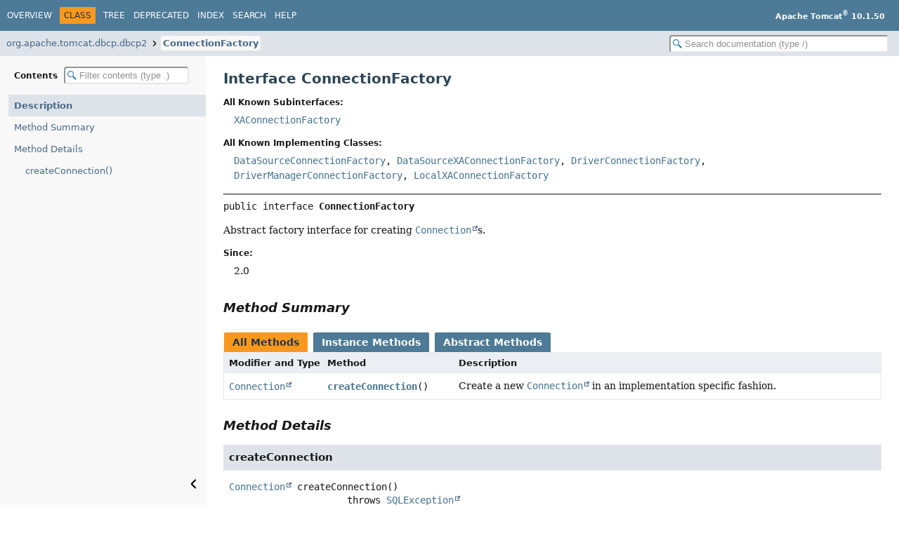

--- FILE ---
content_type: text/html
request_url: https://tomcat.apache.org/tomcat-10.1-doc/api/org/apache/tomcat/dbcp/dbcp2/ConnectionFactory.html
body_size: 2011
content:
<!DOCTYPE HTML>
<html lang="en">
<head>
<!-- Generated by javadoc (25) -->
<title>ConnectionFactory (Apache Tomcat 10.1.50 API Documentation)</title>
<meta name="viewport" content="width=device-width, initial-scale=1">
<meta http-equiv="Content-Type" content="text/html; charset=UTF-8">
<meta name="description" content="declaration: package: org.apache.tomcat.dbcp.dbcp2, interface: ConnectionFactory">
<meta name="generator" content="javadoc/ClassWriter">
<link rel="stylesheet" type="text/css" href="../../../../../resource-files/jquery-ui.min.css">
<link rel="stylesheet" type="text/css" href="../../../../../resource-files/stylesheet.css">
<script type="text/javascript" src="../../../../../script-files/script.js"></script>
<script type="text/javascript" src="../../../../../script-files/jquery-3.7.1.min.js"></script>
<script type="text/javascript" src="../../../../../script-files/jquery-ui.min.js"></script>
</head>
<body class="class-declaration-page">
<script type="text/javascript">const pathtoroot = "../../../../../";
loadScripts(document, 'script');</script>
<noscript>
<div>JavaScript is disabled on your browser.</div>
</noscript>
<header role="banner">
<nav role="navigation">
<!-- ========= START OF TOP NAVBAR ======= -->
<div class="top-nav" id="navbar-top">
<div class="nav-content">
<div class="nav-menu-button"><button id="navbar-toggle-button" aria-controls="navbar-top" aria-expanded="false" aria-label="Toggle navigation links"><span class="nav-bar-toggle-icon">&nbsp;</span><span class="nav-bar-toggle-icon">&nbsp;</span><span class="nav-bar-toggle-icon">&nbsp;</span></button></div>
<div class="skip-nav"><a href="#skip-navbar-top" title="Skip navigation links">Skip navigation links</a></div>
<ul id="navbar-top-firstrow" class="nav-list" title="Navigation">
<li><a href="../../../../../index.html">Overview</a></li>
<li class="nav-bar-cell1-rev">Class</li>
<li><a href="package-tree.html">Tree</a></li>
<li><a href="../../../../../deprecated-list.html">Deprecated</a></li>
<li><a href="../../../../../index-all.html">Index</a></li>
<li><a href="../../../../../search.html">Search</a></li>
<li><a href="../../../../../help-doc.html#class">Help</a></li>
</ul>
<div class="about-language"><b>Apache Tomcat<sup>®</sup> 10.1.50</b></div>
</div>
</div>
<div class="sub-nav">
<div class="nav-content">
<ol class="sub-nav-list">
<li><a href="package-summary.html">org.apache.tomcat.dbcp.dbcp2</a></li>
<li><a href="ConnectionFactory.html" class="current-selection">ConnectionFactory</a></li>
</ol>
<div class="nav-list-search"><input type="text" id="search-input" disabled placeholder="Search documentation (type /)" aria-label="Search in documentation" autocomplete="off" spellcheck="false"><input type="reset" id="reset-search" disabled value="Reset"></div>
</div>
</div>
<!-- ========= END OF TOP NAVBAR ========= -->
<span class="skip-nav" id="skip-navbar-top"></span></nav>
</header>
<div class="main-grid">
<nav role="navigation" class="toc" aria-label="Table of contents">
<div class="toc-header">Contents&nbsp;<input type="text" class="filter-input" disabled placeholder="Filter contents (type .)" aria-label="Filter table of contents" autocomplete="off" spellcheck="false"><input type="reset" class="reset-filter" disabled tabindex="-1" value="Reset"></div>
<ol class="toc-list" tabindex="-1">
<li><a href="#" tabindex="0">Description</a></li>
<li><a href="#method-summary" tabindex="0">Method Summary</a></li>
<li><a href="#method-detail" tabindex="0">Method Details</a>
<ol class="toc-list">
<li><a href="#createConnection()" tabindex="0">createConnection()</a></li>
</ol>
</li>
</ol>
<button class="hide-sidebar"><span>Hide sidebar&nbsp;</span><img src="../../../../../resource-files/left.svg" alt="Hide sidebar"></button><button class="show-sidebar"><img src="../../../../../resource-files/right.svg" alt="Show sidebar"><span>&nbsp;Show sidebar</span></button></nav>
<main role="main">
<!-- ======== START OF CLASS DATA ======== -->
<div class="header">
<h1 title="Interface ConnectionFactory" class="title">Interface ConnectionFactory</h1>
</div>
<section class="class-description" id="class-description">
<dl class="notes">
<dt>All Known Subinterfaces:</dt>
<dd><code><a href="managed/XAConnectionFactory.html" title="interface in org.apache.tomcat.dbcp.dbcp2.managed">XAConnectionFactory</a></code></dd>
</dl>
<dl class="notes">
<dt>All Known Implementing Classes:</dt>
<dd><code><a href="DataSourceConnectionFactory.html" title="class in org.apache.tomcat.dbcp.dbcp2">DataSourceConnectionFactory</a>, <a href="managed/DataSourceXAConnectionFactory.html" title="class in org.apache.tomcat.dbcp.dbcp2.managed">DataSourceXAConnectionFactory</a>, <a href="DriverConnectionFactory.html" title="class in org.apache.tomcat.dbcp.dbcp2">DriverConnectionFactory</a>, <a href="DriverManagerConnectionFactory.html" title="class in org.apache.tomcat.dbcp.dbcp2">DriverManagerConnectionFactory</a>, <a href="managed/LocalXAConnectionFactory.html" title="class in org.apache.tomcat.dbcp.dbcp2.managed">LocalXAConnectionFactory</a></code></dd>
</dl>
<hr>
<div class="horizontal-scroll">
<div class="type-signature"><span class="modifiers">public interface </span><span class="element-name type-name-label">ConnectionFactory</span></div>
<div class="block">Abstract factory interface for creating <a href="https://docs.oracle.com/en/java/javase/11/docs/api/java.sql/java/sql/Connection.html" title="class or interface in java.sql" class="external-link"><code>Connection</code></a>s.</div>
<dl class="notes">
<dt>Since:</dt>
<dd>2.0</dd>
</dl>
</div>
</section>
<section class="summary">
<ul class="summary-list">
<!-- ========== METHOD SUMMARY =========== -->
<li>
<section class="method-summary" id="method-summary">
<h2>Method Summary</h2>
<div id="method-summary-table">
<div class="table-tabs" role="tablist" aria-orientation="horizontal"><button id="method-summary-table-tab0" role="tab" aria-selected="true" aria-controls="method-summary-table.tabpanel" tabindex="0" onkeydown="switchTab(event)" onclick="show('method-summary-table', 'method-summary-table', 3)" class="active-table-tab">All Methods</button><button id="method-summary-table-tab2" role="tab" aria-selected="false" aria-controls="method-summary-table.tabpanel" tabindex="-1" onkeydown="switchTab(event)" onclick="show('method-summary-table', 'method-summary-table-tab2', 3)" class="table-tab">Instance Methods</button><button id="method-summary-table-tab3" role="tab" aria-selected="false" aria-controls="method-summary-table.tabpanel" tabindex="-1" onkeydown="switchTab(event)" onclick="show('method-summary-table', 'method-summary-table-tab3', 3)" class="table-tab">Abstract Methods</button></div>
<div id="method-summary-table.tabpanel" role="tabpanel" aria-labelledby="method-summary-table-tab0">
<div class="summary-table three-column-summary">
<div class="table-header col-first">Modifier and Type</div>
<div class="table-header col-second">Method</div>
<div class="table-header col-last">Description</div>
<div class="col-first even-row-color method-summary-table method-summary-table-tab2 method-summary-table-tab3"><code><a href="https://docs.oracle.com/en/java/javase/11/docs/api/java.sql/java/sql/Connection.html" title="class or interface in java.sql" class="external-link">Connection</a></code></div>
<div class="col-second even-row-color method-summary-table method-summary-table-tab2 method-summary-table-tab3"><code><a href="#createConnection()" class="member-name-link">createConnection</a>()</code></div>
<div class="col-last even-row-color method-summary-table method-summary-table-tab2 method-summary-table-tab3">
<div class="block">Create a new <a href="https://docs.oracle.com/en/java/javase/11/docs/api/java.sql/java/sql/Connection.html" title="class or interface in java.sql" class="external-link"><code>Connection</code></a> in an implementation specific fashion.</div>
</div>
</div>
</div>
</div>
</section>
</li>
</ul>
</section>
<section class="details">
<ul class="details-list">
<!-- ============ METHOD DETAIL ========== -->
<li>
<section class="method-details" id="method-detail">
<h2>Method Details</h2>
<ul class="member-list">
<li>
<section class="detail" id="createConnection()">
<h3>createConnection</h3>
<div class="horizontal-scroll">
<div class="member-signature"><span class="return-type"><a href="https://docs.oracle.com/en/java/javase/11/docs/api/java.sql/java/sql/Connection.html" title="class or interface in java.sql" class="external-link">Connection</a></span>&nbsp;<span class="element-name">createConnection</span>()
                     throws <span class="exceptions"><a href="https://docs.oracle.com/en/java/javase/11/docs/api/java.sql/java/sql/SQLException.html" title="class or interface in java.sql" class="external-link">SQLException</a></span></div>
<div class="block">Create a new <a href="https://docs.oracle.com/en/java/javase/11/docs/api/java.sql/java/sql/Connection.html" title="class or interface in java.sql" class="external-link"><code>Connection</code></a> in an implementation specific fashion.</div>
<dl class="notes">
<dt>Returns:</dt>
<dd>a new <a href="https://docs.oracle.com/en/java/javase/11/docs/api/java.sql/java/sql/Connection.html" title="class or interface in java.sql" class="external-link"><code>Connection</code></a></dd>
<dt>Throws:</dt>
<dd><code><a href="https://docs.oracle.com/en/java/javase/11/docs/api/java.sql/java/sql/SQLException.html" title="class or interface in java.sql" class="external-link">SQLException</a></code> - if a database error occurs creating the connection</dd>
</dl>
</div>
</section>
</li>
</ul>
</section>
</li>
</ul>
</section>
<!-- ========= END OF CLASS DATA ========= -->
<footer role="contentinfo">
<hr>
<p class="legal-copy"><small>Copyright &#169; 2000-2025 Apache Software Foundation.               <br/>               Apache Tomcat, Tomcat, Apache, the Apache Tomcat logo and the Apache logo are either registered trademarks               or trademarks of the Apache Software Foundation.</small></p>
</footer>
</main>
</div>
</body>
</html>


--- FILE ---
content_type: text/javascript
request_url: https://tomcat.apache.org/tomcat-10.1-doc/api/package-search-index.js
body_size: 287
content:
packageSearchIndex = [{"l":"All Packages","u":"allpackages-index.html","k":"18"},{"l":"org.apache.catalina"},{"l":"org.apache.catalina.ant"},{"l":"org.apache.catalina.ant.jmx"},{"l":"org.apache.catalina.authenticator"},{"l":"org.apache.catalina.authenticator.jaspic"},{"l":"org.apache.catalina.connector"},{"l":"org.apache.catalina.core"},{"l":"org.apache.catalina.deploy"},{"l":"org.apache.catalina.filters"},{"l":"org.apache.catalina.ha"},{"l":"org.apache.catalina.ha.authenticator"},{"l":"org.apache.catalina.ha.backend"},{"l":"org.apache.catalina.ha.context"},{"l":"org.apache.catalina.ha.deploy"},{"l":"org.apache.catalina.ha.session"},{"l":"org.apache.catalina.ha.tcp"},{"l":"org.apache.catalina.loader"},{"l":"org.apache.catalina.manager"},{"l":"org.apache.catalina.manager.host"},{"l":"org.apache.catalina.manager.util"},{"l":"org.apache.catalina.mapper"},{"l":"org.apache.catalina.mbeans"},{"l":"org.apache.catalina.realm"},{"l":"org.apache.catalina.security"},{"l":"org.apache.catalina.servlets"},{"l":"org.apache.catalina.session"},{"l":"org.apache.catalina.ssi"},{"l":"org.apache.catalina.startup"},{"l":"org.apache.catalina.storeconfig"},{"l":"org.apache.catalina.tribes"},{"l":"org.apache.catalina.tribes.group"},{"l":"org.apache.catalina.tribes.group.interceptors"},{"l":"org.apache.catalina.tribes.io"},{"l":"org.apache.catalina.tribes.jmx"},{"l":"org.apache.catalina.tribes.membership"},{"l":"org.apache.catalina.tribes.membership.cloud"},{"l":"org.apache.catalina.tribes.tipis"},{"l":"org.apache.catalina.tribes.transport"},{"l":"org.apache.catalina.tribes.transport.nio"},{"l":"org.apache.catalina.tribes.util"},{"l":"org.apache.catalina.users"},{"l":"org.apache.catalina.util"},{"l":"org.apache.catalina.valves"},{"l":"org.apache.catalina.valves.rewrite"},{"l":"org.apache.catalina.webresources"},{"l":"org.apache.catalina.webresources.war"},{"l":"org.apache.coyote"},{"l":"org.apache.coyote.ajp"},{"l":"org.apache.coyote.http11"},{"l":"org.apache.coyote.http11.filters"},{"l":"org.apache.coyote.http11.upgrade"},{"l":"org.apache.coyote.http2"},{"l":"org.apache.el"},{"l":"org.apache.el.lang"},{"l":"org.apache.el.stream"},{"l":"org.apache.el.util"},{"l":"org.apache.jasper"},{"l":"org.apache.jasper.compiler"},{"l":"org.apache.jasper.compiler.tagplugin"},{"l":"org.apache.jasper.el"},{"l":"org.apache.jasper.optimizations"},{"l":"org.apache.jasper.runtime"},{"l":"org.apache.jasper.security"},{"l":"org.apache.jasper.servlet"},{"l":"org.apache.jasper.tagplugins.jstl"},{"l":"org.apache.jasper.tagplugins.jstl.core"},{"l":"org.apache.jasper.util"},{"l":"org.apache.juli"},{"l":"org.apache.juli.logging"},{"l":"org.apache.naming"},{"l":"org.apache.naming.factory"},{"l":"org.apache.naming.factory.webservices"},{"l":"org.apache.naming.java"},{"l":"org.apache.tomcat"},{"l":"org.apache.tomcat.buildutil"},{"l":"org.apache.tomcat.buildutil.translate"},{"l":"org.apache.tomcat.dbcp.dbcp2"},{"l":"org.apache.tomcat.dbcp.dbcp2.cpdsadapter"},{"l":"org.apache.tomcat.dbcp.dbcp2.datasources"},{"l":"org.apache.tomcat.dbcp.dbcp2.managed"},{"l":"org.apache.tomcat.dbcp.pool2"},{"l":"org.apache.tomcat.dbcp.pool2.impl"},{"l":"org.apache.tomcat.jdbc.naming"},{"l":"org.apache.tomcat.jdbc.pool"},{"l":"org.apache.tomcat.jdbc.pool.interceptor"},{"l":"org.apache.tomcat.jdbc.pool.jmx"},{"l":"org.apache.tomcat.jni"},{"l":"org.apache.tomcat.util"},{"l":"org.apache.tomcat.util.bcel"},{"l":"org.apache.tomcat.util.bcel.classfile"},{"l":"org.apache.tomcat.util.buf"},{"l":"org.apache.tomcat.util.codec.binary"},{"l":"org.apache.tomcat.util.collections"},{"l":"org.apache.tomcat.util.compat"},{"l":"org.apache.tomcat.util.concurrent"},{"l":"org.apache.tomcat.util.descriptor"},{"l":"org.apache.tomcat.util.descriptor.tagplugin"},{"l":"org.apache.tomcat.util.descriptor.tld"},{"l":"org.apache.tomcat.util.descriptor.web"},{"l":"org.apache.tomcat.util.digester"},{"l":"org.apache.tomcat.util.file"},{"l":"org.apache.tomcat.util.http"},{"l":"org.apache.tomcat.util.http.fileupload"},{"l":"org.apache.tomcat.util.http.fileupload.disk"},{"l":"org.apache.tomcat.util.http.fileupload.impl"},{"l":"org.apache.tomcat.util.http.fileupload.servlet"},{"l":"org.apache.tomcat.util.http.fileupload.util"},{"l":"org.apache.tomcat.util.http.fileupload.util.mime"},{"l":"org.apache.tomcat.util.http.parser"},{"l":"org.apache.tomcat.util.log"},{"l":"org.apache.tomcat.util.modeler"},{"l":"org.apache.tomcat.util.modeler.modules"},{"l":"org.apache.tomcat.util.net"},{"l":"org.apache.tomcat.util.net.jsse"},{"l":"org.apache.tomcat.util.net.openssl"},{"l":"org.apache.tomcat.util.net.openssl.ciphers"},{"l":"org.apache.tomcat.util.res"},{"l":"org.apache.tomcat.util.scan"},{"l":"org.apache.tomcat.util.security"},{"l":"org.apache.tomcat.util.threads"},{"l":"org.apache.tomcat.util.xreflection"},{"l":"org.apache.tomcat.websocket"},{"l":"org.apache.tomcat.websocket.pojo"},{"l":"org.apache.tomcat.websocket.server"}];updateSearchResults();

--- FILE ---
content_type: text/javascript
request_url: https://tomcat.apache.org/tomcat-10.1-doc/api/tag-search-index.js
body_size: 684
content:
tagSearchIndex = [{"l":"1. Acquire a JMX Implementation","h":"package org.apache.tomcat.util.modeler","k":"16","u":"org/apache/tomcat/util/modeler/package-summary.html#1-acquire-a-jmx-implementation-heading"},{"l":"2. Create a Modeler Configuration File","h":"package org.apache.tomcat.util.modeler","k":"16","u":"org/apache/tomcat/util/modeler/package-summary.html#2-create-a-modeler-configuration-file-heading"},{"l":"3. Create Modeler Registry at Startup Time","h":"package org.apache.tomcat.util.modeler","k":"16","u":"org/apache/tomcat/util/modeler/package-summary.html#3-create-modeler-registry-at-startup-time-heading"},{"l":"4. Instantiate Model MBeans As Needed","h":"package org.apache.tomcat.util.modeler","k":"16","u":"org/apache/tomcat/util/modeler/package-summary.html#4-instantiate-model-mbeans-as-needed-heading"},{"l":"Accessing Public Methods In A Default Access Superclass","h":"package org.apache.tomcat.util.digester","k":"16","u":"org/apache/tomcat/util/digester/package-summary.html#accessing-public-methods-in-a-default-access-superclass-heading"},{"l":"Alternate Syntax","h":"class org.apache.catalina.filters.ExpiresFilter","k":"16","u":"org/apache/catalina/filters/ExpiresFilter.html#alternate-syntax-heading"},{"l":"Basic configuration to add 'Expires' and 'Cache-Control: max-age=' headers to images, CSS and JavaScript","h":"class org.apache.catalina.filters.ExpiresFilter","k":"16","u":"org/apache/catalina/filters/ExpiresFilter.html#basic-configuration-to-add-expires-and-cache-control-max-age-headers-to-images-css-and-javascript-heading"},{"l":"Brief (But Still Too Long) Introduction To System and Public Identifiers","h":"package org.apache.tomcat.util.digester","k":"16","u":"org/apache/tomcat/util/digester/package-summary.html#brief-but-still-too-long-introduction-to-system-and-public-identifiers-heading"},{"l":"Buffers and Encodings","h":"package org.apache.tomcat.util.buf","k":"16","u":"org/apache/tomcat/util/buf/package-summary.html#buffers-and-encodings-heading"},{"l":"Configuration Parameters","h":"class org.apache.catalina.filters.ExpiresFilter","k":"16","u":"org/apache/catalina/filters/ExpiresFilter.html#configuration-parameters-heading"},{"l":"Configuration syntax","h":"class org.apache.catalina.filters.ExpiresFilter","k":"16","u":"org/apache/catalina/filters/ExpiresFilter.html#configuration-syntax-heading"},{"l":"Constant Field Values","h":"","k":"18","u":"constant-values.html"},{"l":"Creating a Simple Object Tree","h":"package org.apache.tomcat.util.digester","k":"16","u":"org/apache/tomcat/util/digester/package-summary.html#creating-a-simple-object-tree-heading"},{"l":"Debugging Exceptions","h":"package org.apache.tomcat.util.digester","k":"16","u":"org/apache/tomcat/util/digester/package-summary.html#debugging-exceptions-heading"},{"l":"Designed for extension : the open/close principle","h":"class org.apache.catalina.filters.ExpiresFilter","k":"16","u":"org/apache/catalina/filters/ExpiresFilter.html#designed-for-extension-the-open-close-principle-heading"},{"l":"Diagnosing SAX Exceptions","h":"package org.apache.tomcat.util.digester","k":"16","u":"org/apache/tomcat/util/digester/package-summary.html#diagnosing-sax-exceptions-heading"},{"l":"Digester Configuration Properties","h":"package org.apache.tomcat.util.digester","k":"16","u":"org/apache/tomcat/util/digester/package-summary.html#doc.Properties"},{"l":"Element Matching Patterns","h":"package org.apache.tomcat.util.digester","k":"16","u":"org/apache/tomcat/util/digester/package-summary.html#doc.Patterns"},{"l":"Encapsulated Rule Sets","h":"package org.apache.tomcat.util.digester","k":"16","u":"org/apache/tomcat/util/digester/package-summary.html#doc.RuleSets"},{"l":"Expiration configuration selection","h":"class org.apache.catalina.filters.ExpiresFilter","k":"16","u":"org/apache/catalina/filters/ExpiresFilter.html#expiration-configuration-selection-heading"},{"l":"Expiration headers generation eligibility","h":"class org.apache.catalina.filters.ExpiresFilter","k":"16","u":"org/apache/catalina/filters/ExpiresFilter.html#expiration-headers-generation-eligibility-heading"},{"l":"ExpiresByType <content-type>","h":"class org.apache.catalina.filters.ExpiresFilter","k":"16","u":"org/apache/catalina/filters/ExpiresFilter.html#expiresbytype-content-type--heading"},{"l":"ExpiresDefault","h":"class org.apache.catalina.filters.ExpiresFilter","k":"16","u":"org/apache/catalina/filters/ExpiresFilter.html#expiresdefault-heading"},{"l":"ExpiresExcludedResponseStatusCodes","h":"class org.apache.catalina.filters.ExpiresFilter","k":"16","u":"org/apache/catalina/filters/ExpiresFilter.html#expiresexcludedresponsestatuscodes-heading"},{"l":"ExtendedBaseRules","h":"package org.apache.tomcat.util.digester","k":"16","u":"org/apache/tomcat/util/digester/package-summary.html#extendedbaserules-heading"},{"l":"External Entity Resolution Using Digester","h":"package org.apache.tomcat.util.digester","k":"16","u":"org/apache/tomcat/util/digester/package-summary.html#external-entity-resolution-using-digester-heading"},{"l":"Filter Configuration","h":"class org.apache.catalina.filters.ExpiresFilter","k":"16","u":"org/apache/catalina/filters/ExpiresFilter.html#filter-configuration-heading"},{"l":"Frequently Asked Questions","h":"package org.apache.tomcat.util.digester","k":"16","u":"org/apache/tomcat/util/digester/package-summary.html#doc.FAQ"},{"l":"Implementation Details","h":"class org.apache.catalina.filters.ExpiresFilter","k":"16","u":"org/apache/catalina/filters/ExpiresFilter.html#implementation-details-heading"},{"l":"Implementation notes","h":"class org.apache.catalina.servlets.CGIServlet","k":"16","u":"org/apache/catalina/servlets/CGIServlet.html#implementation-notes-heading"},{"l":"Interfaces for the Application Developer","h":"package org.apache.catalina.tribes","k":"16","u":"org/apache/catalina/tribes/package-summary.html#interfaces-for-the-application-developer-heading"},{"l":"Interfaces for the Tribes Component Developer","h":"package org.apache.catalina.tribes","k":"16","u":"org/apache/catalina/tribes/package-summary.html#interfaces-for-the-tribes-component-developer-heading"},{"l":"Introduction","h":"package org.apache.tomcat.util.digester","k":"16","u":"org/apache/tomcat/util/digester/package-summary.html#doc.Intro"},{"l":"JNDI","h":"package org.apache.tomcat.dbcp.dbcp2.datasources","k":"16","u":"org/apache/tomcat/dbcp/dbcp2/datasources/package-summary.html#jndi-heading"},{"l":"Known Limitations","h":"package org.apache.tomcat.util.digester","k":"16","u":"org/apache/tomcat/util/digester/package-summary.html#doc.Limits"},{"l":"Limitations of Digester Namespace support","h":"package org.apache.tomcat.util.digester","k":"16","u":"org/apache/tomcat/util/digester/package-summary.html#limitations-of-digester-namespace-support-heading"},{"l":"Logging","h":"package org.apache.tomcat.util.digester","k":"16","u":"org/apache/tomcat/util/digester/package-summary.html#doc.Logging"},{"l":"Namespace Aware Parsing","h":"package org.apache.tomcat.util.digester","k":"16","u":"org/apache/tomcat/util/digester/package-summary.html#doc.Namespace"},{"l":"Note","h":"interface org.apache.tomcat.dbcp.pool2.impl.DefaultPooledObjectInfoMBean","k":"16","u":"org/apache/tomcat/dbcp/pool2/impl/DefaultPooledObjectInfoMBean.html#note-heading"},{"l":"Note","h":"interface org.apache.tomcat.dbcp.pool2.impl.GenericKeyedObjectPoolMXBean","k":"16","u":"org/apache/tomcat/dbcp/pool2/impl/GenericKeyedObjectPoolMXBean.html#note-heading"},{"l":"Note","h":"interface org.apache.tomcat.dbcp.pool2.impl.GenericObjectPoolMXBean","k":"16","u":"org/apache/tomcat/dbcp/pool2/impl/GenericObjectPoolMXBean.html#note-heading"},{"l":"Overview","h":"package org.apache.juli.logging","k":"16","u":"org/apache/juli/logging/package-summary.html#overview-heading"},{"l":"Parsing Body Text In XML Files","h":"package org.apache.tomcat.util.digester","k":"16","u":"org/apache/tomcat/util/digester/package-summary.html#parsing-body-text-in-xml-files-heading"},{"l":"Pluggable Rules Processing","h":"package org.apache.tomcat.util.digester","k":"16","u":"org/apache/tomcat/util/digester/package-summary.html#doc.Pluggable"},{"l":"Processing A Struts Configuration File","h":"package org.apache.tomcat.util.digester","k":"16","u":"org/apache/tomcat/util/digester/package-summary.html#processing-a-struts-configuration-file-heading"},{"l":"Processing Rules","h":"package org.apache.tomcat.util.digester","k":"16","u":"org/apache/tomcat/util/digester/package-summary.html#doc.Rules"},{"l":"QuickStart","h":"package org.apache.catalina.tribes","k":"16","u":"org/apache/catalina/tribes/package-summary.html#quickstart-heading"},{"l":"RegexMatchers","h":"package org.apache.tomcat.util.digester","k":"16","u":"org/apache/tomcat/util/digester/package-summary.html#regexmatchers-heading"},{"l":"RegexRules","h":"package org.apache.tomcat.util.digester","k":"16","u":"org/apache/tomcat/util/digester/package-summary.html#regexrules-heading"},{"l":"Registering DTDs","h":"package org.apache.tomcat.util.digester","k":"16","u":"org/apache/tomcat/util/digester/package-summary.html#doc.RegisteringDTDs"},{"l":"Serialized Form","h":"","k":"18","u":"serialized-form.html"},{"l":"State Diagrams","h":"class org.apache.catalina.tribes.group.interceptors.NonBlockingCoordinator","k":"16","u":"org/apache/catalina/tribes/group/interceptors/NonBlockingCoordinator.html#state-diagrams-heading"},{"l":"Summary","h":"class org.apache.catalina.filters.ExpiresFilter","k":"16","u":"org/apache/catalina/filters/ExpiresFilter.html#summary-heading"},{"l":"The Object Stack","h":"package org.apache.tomcat.util.digester","k":"16","u":"org/apache/tomcat/util/digester/package-summary.html#doc.Stack"},{"l":"TODO:","h":"class org.apache.catalina.servlets.CGIServlet","k":"16","u":"org/apache/catalina/servlets/CGIServlet.html#todo--heading"},{"l":"Troubleshooting","h":"class org.apache.catalina.filters.ExpiresFilter","k":"16","u":"org/apache/catalina/filters/ExpiresFilter.html#troubleshooting-heading"},{"l":"Troubleshooting","h":"package org.apache.tomcat.util.digester","k":"16","u":"org/apache/tomcat/util/digester/package-summary.html#doc.troubleshooting"},{"l":"Usage Examples","h":"package org.apache.tomcat.util.digester","k":"16","u":"org/apache/tomcat/util/digester/package-summary.html#doc.Usage"},{"l":"Using Named Stacks For Inter-Rule Communication","h":"package org.apache.tomcat.util.digester","k":"16","u":"org/apache/tomcat/util/digester/package-summary.html#doc.NamedStacks"},{"l":"Using Namespace Prefixes In Pattern Matching","h":"package org.apache.tomcat.util.digester","k":"16","u":"org/apache/tomcat/util/digester/package-summary.html#using-namespace-prefixes-in-pattern-matching-heading"},{"l":"When to write the expiration headers ?","h":"class org.apache.catalina.filters.ExpiresFilter","k":"16","u":"org/apache/catalina/filters/ExpiresFilter.html#when-to-write-the-expiration-headers--heading"},{"l":"Without JNDI","h":"package org.apache.tomcat.dbcp.dbcp2.datasources","k":"16","u":"org/apache/tomcat/dbcp/dbcp2/datasources/package-summary.html#without-jndi-heading"}];updateSearchResults();